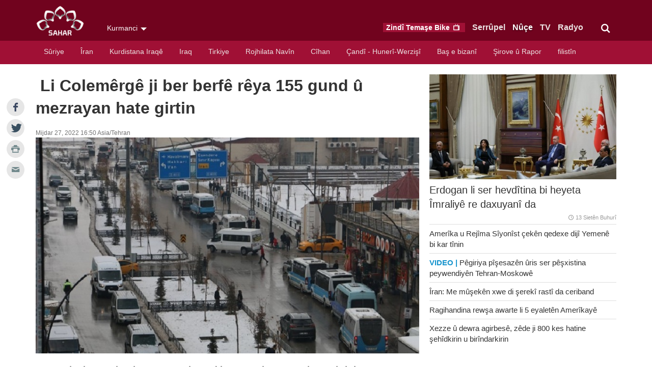

--- FILE ---
content_type: text/html; charset=UTF-8
request_url: https://kurmanci.sahartv.ir/news/tirkiye-i337865
body_size: 7476
content:
<!DOCTYPE html>
<!--[if lt IE 7]>   <html class="no-js lt-ie9 lt-ie8 lt-ie7"> <![endif]-->
<!--[if IE 7]>      <html class="no-js lt-ie9 lt-ie8"> <![endif]-->
<!--[if IE 8]>      <html class="no-js lt-ie9"> <![endif]-->
<!--[if gt IE 8]><!--><html lang="kmr-IQ" class="no-js"> <!--<![endif]-->
    <head>
        
        <meta charset="utf-8">
<meta http-equiv="X-UA-Compatible" content="IE=edge,chrome=1">
<meta name="viewport" content="width=device-width, initial-scale=1, minimum-scale=1, maximum-scale=1, user-scalable=no">

<title> Li Colemêrgê ji ber berfê rêya 155 gund û mezrayan hate girtin - SAHAR KURDISH (kurmanci)</title>

<link rel="dns-prefetch"  href="https://media.sahartv.ir/" />
<link rel="dns-prefetch"  href="https://stats.sahartv.ir/" />
<link rel="dns-prefetch"  href="https://w.hypercomments.com/" />
<link rel="shortcut icon"  href="/theme/radios/img/favicon-sahar.png" />

<meta property="og:title" content=" Li Colemêrgê ji ber berfê rêya 155 gund û mezrayan hate girtin" />
<meta property="og:description" content="
Li Colemêrg û navçeyên wê duh berfeke zêde barî û li navend û navçeya wê Geverê rêyên 45 gund û 110 mezrayan hatin girtin. " />
<meta property="og:site_name" content="SAHAR KURDISH (kurmanci)" />
<meta property="og:url" content="https://kurmanci.sahartv.ir/news/tirkiye-i337865" />
<meta property="og:type" content="article" />
<meta property="og:locale" content="kmr-IQ" />
<meta property="og:article:author" content="SAHAR KURDISH (kurmanci)" />
<meta property="og:article:section" content="Tirkiye" />
<meta property="og:article:tag" content="Colemêrg Zivistan Berf Gever " />
<meta property="article:tag" content="Colemêrg Zivistan Berf Gever " />
<meta property="article:published_time" content="2022-11-27T13:20:36+00:00" />
<meta property="og:image" content="https://media.sahartv.ir/image/4c0z8338e8572226mh7_800C450.jpg" />
<meta property="og:image:width" content="800" />
<meta property="og:image:height" content="450" />
<meta name="DC:Title" content=" Li Colemêrgê ji ber berfê rêya 155 gund û mezrayan hate girtin" />
<meta name="twitter:title" content=" Li Colemêrgê ji ber berfê rêya 155 gund û mezrayan hate girtin" />
<meta name="description" content="
Li Colemêrg û navçeyên wê duh berfeke zêde barî û li navend û navçeya wê Geverê rêyên 45 gund û 110 mezrayan hatin girtin. " />
<meta name="DC:Description" content="
Li Colemêrg û navçeyên wê duh berfeke zêde barî û li navend û navçeya wê Geverê rêyên 45 gund û 110 mezrayan hatin girtin. " />
<meta name="twitter:description" content="
Li Colemêrg û navçeyên wê duh berfeke zêde barî û li navend û navçeya wê Geverê rêyên 45 gund û 110 mezrayan hatin girtin. " />
<meta name="twitter:card" content="summary_large_image" />
<meta name="twitter:site" content="@SaharKurdishtv" />
<meta name="twitter:creator" content="@SaharKurdishtv" />
<meta name="twitter:domain" content="kurmanci.sahartv.ir" />
<meta name="DC:Identifier" content="https://kurmanci.sahartv.ir/news/tirkiye-i337865" />
<meta name="DC.Publisher" content="SAHAR KURDISH (kurmanci)" />
<meta name="theme-color" content="#E17C0A" />
<meta name="msapplication-TileColor" content="#E17C0A" />
<meta name="mobile-web-app-capable" content="yes" />
<meta name="cleartype" content="on" />
<meta name="google-site-verification" content="" />
<meta name="keywords" content="Colemêrg Zivistan Berf Gever " />
<meta name="twitter:image:src" content="https://media.sahartv.ir/image/4c0z8338e8572226mh7_800C450.jpg" />	

<link media="all" type="text/css" rel="stylesheet" href="https://kurmanci.sahartv.ir/theme/radios/css/main_sahar_kurdish.css?136">



<script src="https://media.sahartv.ir/embed.js"></script>

<script src="https://kurmanci.sahartv.ir/theme/radios/jquery/jquery.min.js"></script>

<script src="https://kurmanci.sahartv.ir/theme/radios/js/modernizr-2.6.2.min.js"></script>


    </head>
    <body class="lang-kurmanci ltr">

        <header id="header" class="hidden-print">
        <div id="masthead">
    <div class="container">
    	<div class="row">
		 	<div class="col-xs-8 col-sm-5 col-md-4">
                <h1 class="logo">
                    <a href="https://kurmanci.sahartv.ir">SAHAR</a>
                </h1>
                <div class="lang-select" data-toggle="toggle" data-target="#languages">Kurmanci</div>
                
            </div>
			 <div class="col-xs-4 col-sm-7 col-md-8">
                <div class="masthead-inner">
                    <form class="search" role="form" method="POST" name="search">
                        <div class="form-group">
                            <input type="text" name="q" class="form-control" placeholder="Lêgerîn" id="key-top-search" />
                            <button type="submit"><i class="icon-search"></i></button>
                        </div>
                        <div class="toggle-search btn btn-link"><i class="icon-search"></i></div>
                    </form>
                                            <ul class="header-menu list-inline list-unstyled">
                            <li class="onair">
                                <a href="https://kurmanci.sahartv.ir/tv/live">
                                    <span class="hidden-xs hidden-sm">Zindî Temaşe Bike </span><i class="icon-tv"></i>
                                </a>
                            </li>
                                                            <li class="">
                                    <a href="https://kurmanci.sahartv.ir">Serrûpel </a>
                                </li>
                            
                                                            <li class="active">
                                    <a href="https://kurmanci.sahartv.ir/news">Nûçe </a>
                                </li>
                                                            <li class="">
                                    <a href="https://kurmanci.sahartv.ir/tv">TV </a>
                                </li>
                                                            <li class="">
                                    <a href="https://kurmanci.sahartv.ir/radio">Radyo </a>
                                </li>
                             
                        </ul>
                                        <ul class="mobile-link list-unstyled hidden-md hidden-lg">
                        <li class="hidden-sm" data-toggle="toggle" data-target="#languages"><a href="#"><i class="icon-language"></i></a></li>
                        <li><a href="#" data-toggle="toggle-class" data-target=".search"><i class="icon-search"></i></a></li>
                        <li><a href="#" data-toggle="toggle" data-target="#menu"><i class="icon-menu"></i></a></li>
                    </ul>
                </div>
            </div>
        </div>
    </div>
</div>
<div class="languages" id="languages" style="display: none;">
    <div class="container">
        <div class="row">
             <!-- split array to 4 arrays -->
                <div class="col-xs-6 col-sm-4 col-md-4">
                    <ul>
                                                    <li><a href="http://af.sahartv.ir">
                                Afghanistan<span> سحر افغانستان</span>
                            </a></li>
                                                    <li><a href="http://azeri.sahartv.ir">
                                Azeri<span> Azəri</span>
                            </a></li>
                                            </ul>
                </div>
             <!-- split array to 4 arrays -->
                <div class="col-xs-6 col-sm-4 col-md-4">
                    <ul>
                                                    <li><a href="http://balkan.sahartv.ir">
                                Balkan<span> Balkan</span>
                            </a></li>
                                                    <li><a href="http://kurdish.sahartv.ir">
                                Kurdish<span> سورانی</span>
                            </a></li>
                                            </ul>
                </div>
             <!-- split array to 4 arrays -->
                <div class="col-xs-6 col-sm-4 col-md-4">
                    <ul>
                                                    <li><a href="http://kurmanci.sahartv.ir">
                                Kurmanci<span> Kurmancî</span>
                            </a></li>
                                                    <li><a href="http://urdu.sahartv.ir">
                                Urdu<span> اردو</span>
                            </a></li>
                                            </ul>
                </div>
                    </div>
    </div>
</div>

<style>
.stickyMenu {
  position: fixed;
  top: 0;
  width: 100%;
  z-index :9999;
}
.stickyMenuLogo{
	height: 40px;
	width: 40px;
}
</style>
<nav id="menu">
	<div class="container">
	    <div class="row">
	        <div class="col-xs-12">
	            <ul class="menu-items list-unstyled list-inline">
	            	<li id="menuLogo" style="display: none;">
	            			            	</li>
	            		                    <li class="">
	                        <a href="https://kurmanci.sahartv.ir/news/sûriyê">Sûriye</a>
	                        	                    </li>
	            		                    <li class="">
	                        <a href="https://kurmanci.sahartv.ir/news/Îran">Îran</a>
	                        	                    </li>
	            		                    <li class="">
	                        <a href="https://kurmanci.sahartv.ir/news/kurdistana_iraqê">Kurdistana Iraqê</a>
	                        	                    </li>
	            		                    <li class="">
	                        <a href="https://kurmanci.sahartv.ir/news/iraq">Iraq</a>
	                        	                    </li>
	            		                    <li class="">
	                        <a href="https://kurmanci.sahartv.ir/news/tirkiye">Tirkiye</a>
	                        	                    </li>
	            		                    <li class="">
	                        <a href="https://kurmanci.sahartv.ir/news/rojhilata_navîn">Rojhilata Navîn</a>
	                        	                    </li>
	            		                    <li class="">
	                        <a href="https://kurmanci.sahartv.ir/news/cîhan">Cîhan</a>
	                        	                    </li>
	            		                    <li class="">
	                        <a href="https://kurmanci.sahartv.ir/news/Çandî_hunerî_werzişî">Çandî - Hunerî-Werzişî</a>
	                        	                    </li>
	            		                    <li class="">
	                        <a href="https://kurmanci.sahartv.ir/news/baş_e_bizanî">Baş e bizanî</a>
	                        	                    </li>
	            		                    <li class="">
	                        <a href="https://kurmanci.sahartv.ir/news/Şirove_û_rapor">Şirove û Rapor</a>
	                        	                    </li>
	            		                    <li class="">
	                        <a href="https://kurmanci.sahartv.ir/news/filistîn">filistîn</a>
	                        	                    </li>
	            		            		            </ul>
	        </div>
	    </div>
	</div>
</nav>

<script>
function isMobile() {
return /Android|webOS|iPhone|iPad|iPod|BlackBerry|IEMobile|Opera Mini/i.test(navigator.userAgent);
}

if (!isMobile()) {
	window.onscroll = function() {myFunction()};

	var navbar = document.getElementById("menu");
	var sticky = navbar.offsetTop;

	function myFunction() {
  		if (window.pageYOffset >= sticky) {
  			document.getElementById('menuLogo').style.display= "block";
    		navbar.classList.add("stickyMenu");
  		} else {
  			document.getElementById('menuLogo').style.display= "none";
    		navbar.classList.remove("stickyMenu");
  		}
	}
}
</script>  
        </header><!-- ./header -->

        <section id="main">
            <div class="wrapper">
                <div id="main-container" class="wrapper _white">
                    <div class="container">
                        <div class="row">
                            <div id="mainbody" class="col-xs-12 col-md-8">
                                
                                <div id="item" class="item row">
	<div class="col-xs-12">
		<div id="shares" class="sharings hide-on-mobile" style="top: inherit;margin-right: -60px;margin-left: -60px;position: fixed;width: 35px;border-top:0px;">
   				<ul class="list-unstyled list-inline">
      				<li class="share-facebook">
						<a href="https://www.facebook.com/sharer/sharer.php?u=https%3A%2F%2Fkurmanci.sahartv.ir%2Fnews%2Ftirkiye-i337865" target="_blank"><i class="icon-facebook"></i></a>
					</li>
					<li class="share-twitter">
						<a href="https://twitter.com/intent/tweet?text= Li Colemêrgê ji ber berfê rêya 155 gund û mezrayan hate girtin&url=https%3A%2F%2Fkurmanci.sahartv.ir%2Fnews%2Ftirkiye-i337865" target="_blank"><i class="icon-twitter"></i></a>
					</li>
					<li class="">
						<a href="#" onClick="window.print();return false"><i class="icon-print"></i></a>
					</li>
					<li class="">
						<a href="mailto:?subject= Li Colemêrgê ji ber berfê rêya 155 gund û mezrayan hate girtin&body=
Li Colemêrg û navçeyên wê duh berfeke zêde barî û li navend û navçeya wê Geverê rêyên 45 gund û 110 mezrayan hatin girtin.  
More at: https://kurmanci.sahartv.ir/news/tirkiye-i337865"><i class="icon-mail"></i></a>
					</li>
   				</ul>
		</div>
		<div class="page-header">
									<h2 class="item-title"> Li Colemêrgê ji ber berfê rêya 155 gund û mezrayan hate girtin</h2>
		</div>
		<div class="item-date">Mijdar 27, 2022 16:50 Asia/Tehran</div>
		<div class="item-media">
			<ul class="list-unstyled">
	<li class="photo">
					<figure class="img">
				<img src="https://media.sahartv.ir/image/4c0z8338e8572226mh7_800C450.jpg" alt=" Li Colemêrgê ji ber berfê rêya 155 gund û mezrayan hate girtin">
							</figure>
			</li>
</ul>



		</div>


		<div class="item-body">
			<div class="row">
				<div class="col-xs-12 col-sm-11 col-lg-11">
					<div class="item-text">
						<p class="introtext">
Li Colemêrg û navçeyên wê duh berfeke zêde barî û li navend û navçeya wê Geverê rêyên 45 gund û 110 mezrayan hatin girtin. </p>
						<p style="text-align: justify;">Li gor&icirc; n&ucirc;&ccedil;eya Ajansa Mezopotamyay&ecirc; (MA), Ji duh heta dan&ecirc; sibeha &icirc;ro li Colem&ecirc;rg &ucirc; nav&ccedil;eya w&ecirc; Gever&ecirc; berfeke z&ecirc;de bariya. Ji ber bar&icirc;na berfa z&ecirc;de, r&ecirc;y&ecirc;n 45 &ucirc; 110 mezray&ecirc;n gir&ecirc;day&icirc; navend &ucirc; Gever&ecirc; hatin girtin. Kom&ecirc;n paqijkirina r&ecirc;yan &ecirc;n gir&ecirc;day&icirc; &Icirc;dareya Taybet a Baj&ecirc;r ji bo vekirina r&ecirc;y&ecirc;n girt&icirc; dest bi xebat&ecirc; kirin. Hat diyarkirin ku berf li navenda baj&ecirc;r 10 &ucirc; li cih&ecirc;n bilind j&icirc; 40 sant&icirc;man bar&icirc;ye.</p>

<p style="text-align: justify;">&nbsp;</p>
											</div>
											<h3>Serepeyv</h3>
						<div class="items-tags">
							<ul class="list-unstyled list-inline">
																											<li>
											<a class="btn btn-default btn-sm" href="https://kurmanci.sahartv.ir/news/tag--colemêrg">Colemêrg</a>
										</li>
																																				<li>
											<a class="btn btn-default btn-sm" href="https://kurmanci.sahartv.ir/news/tag--zivistan">Zivistan</a>
										</li>
																																				<li>
											<a class="btn btn-default btn-sm" href="https://kurmanci.sahartv.ir/news/tag--berf">Berf</a>
										</li>
																																				<li>
											<a class="btn btn-default btn-sm" href="https://kurmanci.sahartv.ir/news/tag--gever">Gever</a>
										</li>
																								</ul>
						</div>
															<!--<div class="sharings hidden-xs hidden-sm hidden-print">-->
					<div class="sharings col-xs-12 col-sm-12 col-lg-12">
						<ul class="list-unstyled list-inline">
							<li class="share-facebook">
								<a href="https://www.facebook.com/sharer/sharer.php?u=https%3A%2F%2Fkurmanci.sahartv.ir%2Fnews%2Ftirkiye-i337865" target="_blank"><i class="icon-facebook"></i></a>
							</li>
							<li class="share-twitter">
								<a href="https://twitter.com/intent/tweet?text= Li Colemêrgê ji ber berfê rêya 155 gund û mezrayan hate girtin&url=https%3A%2F%2Fkurmanci.sahartv.ir%2Fnews%2Ftirkiye-i337865" target="_blank"><i class="icon-twitter"></i></a>
							</li>
							<li class="share-googleplus"><a href="https://plus.google.com/share?url=https%3A%2F%2Fkurmanci.sahartv.ir%2Fnews%2Ftirkiye-i337865" target="_blank"><i class="icon-gplus"></i></a>
							</li>
							<li class="share-pinterest">
								<a href="https://pinterest.com/pin/create/button/?url=https%3A%2F%2Fkurmanci.sahartv.ir%2Fnews%2Ftirkiye-i337865&media=https://media.sahartv.ir/image/4c0z8338e8572226mh7_800C450.jpg&description= Li Colemêrgê ji ber berfê rêya 155 gund û mezrayan hate girtin" target="_blank"><i class="icon-pinterest"></i></a>
							</li>
							<li class="share-linkedin">
								<a href="https://www.linkedin.com/shareArticle?mini=true&url=https%3A%2F%2Fkurmanci.sahartv.ir%2Fnews%2Ftirkiye-i337865&title= Li Colemêrgê ji ber berfê rêya 155 gund û mezrayan hate girtin" target="_blank"><i class="icon-linkedin"></i></a>
							</li>
														<li class="share-telegram">
								<a href="https://telegram.me/share/url?url=https%3A%2F%2Fkurmanci.sahartv.ir%2Fnews%2Ftirkiye-i337865" target="_blank"><i class="icon-telegram"></i></a>
							</li>
																					<li class="">
								<a href="#" onClick="window.print();return false"><i class="icon-print"></i></a>
							</li>
							<li class="">
								<a href="mailto:?subject= Li Colemêrgê ji ber berfê rêya 155 gund û mezrayan hate girtin&body=
Li Colemêrg û navçeyên wê duh berfeke zêde barî û li navend û navçeya wê Geverê rêyên 45 gund û 110 mezrayan hatin girtin.  
More at: https://kurmanci.sahartv.ir/news/tirkiye-i337865"><i class="icon-mail"></i></a>
							</li>
						</ul>
					</div>
				</div>
				<!--<div class="col-xs-12 col-sm-4 col-lg-3 item-sidebar">
					<div class="item-date">Mijdar 27, 2022 16:50 Asia/Tehran</div>
					<div class="item-tools hidden-print">
						<div class="sharings">
							<ul class="list-unstyled list-inline">
								<li class="share-facebook">
									<a href="https://www.facebook.com/sharer/sharer.php?u=https%3A%2F%2Fkurmanci.sahartv.ir%2Fnews%2Ftirkiye-i337865" target="_blank"><i class="icon-facebook"></i></a>
								</li>
								<li class="share-twitter">
									<a href="https://twitter.com/intent/tweet?text= Li Colemêrgê ji ber berfê rêya 155 gund û mezrayan hate girtin&url=https%3A%2F%2Fkurmanci.sahartv.ir%2Fnews%2Ftirkiye-i337865" target="_blank"><i class="icon-twitter"></i></a>
								</li>
								<li class="share-googleplus">
									<a href="https://plus.google.com/share?url=https%3A%2F%2Fkurmanci.sahartv.ir%2Fnews%2Ftirkiye-i337865" target="_blank"><i class="icon-gplus"></i></a>
								</li>
																<li class="share-telegram">
									<a href="https://telegram.me/share/url?url=https%3A%2F%2Fkurmanci.sahartv.ir%2Fnews%2Ftirkiye-i337865" target="_blank"><i class="icon-telegram"></i></a>
								</li>
																								<li class="">
									<a href="#" onClick="window.print();return false"><i class="icon-print"></i></a>
								</li>
								<li class="">
									<a href="mailto:?subject= Li Colemêrgê ji ber berfê rêya 155 gund û mezrayan hate girtin&body=
Li Colemêrg û navçeyên wê duh berfeke zêde barî û li navend û navçeya wê Geverê rêyên 45 gund û 110 mezrayan hatin girtin.  
More at: https://kurmanci.sahartv.ir/news/tirkiye-i337865"><i class="icon-mail"></i></a>
								</li>
							</ul>
						</div>
					</div>
				</div>-->
			</div>





							<div class="panel hidden-print">
	<div class="panel-title panel-heading" style="margin-bottom:15px;">
		<h4>Zêdetir li bara nivîsê<h4>
	</div>
			<div class="col-xs-12 col-sm-4">
			<div class="panel news">
				<div class="panel-body">
					<figure class="img ">
						<a href="https://kurmanci.sahartv.ir/news/tirkiye-i356885">
							<img src="https://media.sahartv.ir/image/4c9b1a25c1d2162nord_440C247.jpg" alt="Erdogan li ser hevdîtina bi heyeta Îmraliyê re daxuyanî da" />
						</a>
					</figure>
					<div class="desc">
						<h3>
							<a href="https://kurmanci.sahartv.ir/news/tirkiye-i356885">Erdogan li ser hevdîtina bi heyeta Îmraliyê re daxuyanî da</a>
						</h3>
					</div>
				</div>
			</div>
		</div>
			<div class="col-xs-12 col-sm-4">
			<div class="panel news">
				<div class="panel-body">
					<figure class="img ">
						<a href="https://kurmanci.sahartv.ir/news/tirkiye-i356879">
							<img src="https://media.sahartv.ir/image/4c9b6824ab8b842nopr_440C247.jpg" alt="Dîsan li meclisa Tirkîyê devujenî derket" />
						</a>
					</figure>
					<div class="desc">
						<h3>
							<a href="https://kurmanci.sahartv.ir/news/tirkiye-i356879">Dîsan li meclisa Tirkîyê devujenî derket</a>
						</h3>
					</div>
				</div>
			</div>
		</div>
			<div class="col-xs-12 col-sm-4">
			<div class="panel news">
				<div class="panel-body">
					<figure class="img ">
						<a href="https://kurmanci.sahartv.ir/news/tirkiye-i356864">
							<img src="https://media.sahartv.ir/image/4c9a2cbb9f17902nody_440C247.jpg" alt="Şanda Îmraliyê: Me bi Erdogan re liyekgihîştinek heye" />
						</a>
					</figure>
					<div class="desc">
						<h3>
							<a href="https://kurmanci.sahartv.ir/news/tirkiye-i356864">Şanda Îmraliyê: Me bi Erdogan re liyekgihîştinek heye</a>
						</h3>
					</div>
				</div>
			</div>
		</div>
	</div>
			

		</div>
	</div>
</div>

                                <div class="row hidden-print">
	<div class="col-xs-12 col-md-12">
		<div class="item-comments">
			<div id="hyvor-talk-view"></div>
				<script type="text/javascript">
    				var HYVOR_TALK_WEBSITE = 3533;
    				var HYVOR_TALK_CONFIG = {
        				url: false,
        				id: false
    				};
				</script>
				<script async type="text/javascript" src="//talk.hyvor.com/web-api/embed"></script>
		</div>
	</div>
</div>
                            </div>
                            <aside id="sidebar" class="col-xs-12 col-md-4 hidden-print">
                                <div class="panel wrench list ">
        <ul class="panel-body list-unstyled">
                                
        <li class="item item-separator featured">
                                                    <a href="https://kurmanci.sahartv.ir/news/tirkiye-i356885">
                    	<figure class="type-">
                        	<img src="https://media.sahartv.ir/image/4c9b1a25c1d2162nord_440C247.jpg" alt="Erdogan li ser hevdîtina bi heyeta Îmraliyê re daxuyanî da"/>
                    	</figure>
                    </a>
                                	<article>
                		<a href="https://kurmanci.sahartv.ir/news/tirkiye-i356885">
                    		<div class="title text-ellipsis">
                        		                        		Erdogan li ser hevdîtina bi heyeta Îmraliyê re daxuyanî da
                    		</div>
                    		                     		   <div class="date icon-clock">13 Sietên Buhurî</div>
                    		                    	</a>
                </article>
        </li>
                                
        <li class="item item-separator inline-45">
                                                	<article>
                		<a href="https://kurmanci.sahartv.ir/news/rojhilata_navîn-i356883">
                    		<div class="title text-ellipsis">
                        		                        		Amerîka u Rejîma Sîyonîst çekên qedexe dijî Yemenê bi kar tînin
                    		</div>
                    		                    	</a>
                </article>
        </li>
                                
        <li class="item item-separator inline-45">
                                                	<article>
                		<a href="https://kurmanci.sahartv.ir/news/Şirove_û_rapor-i356886">
                    		<div class="title text-ellipsis">
                        		                          		 <b class="list-tag">Video | </b>
                       			                        		Pêgiriya pîşesazên ûris ser pêşxistina peywendiyên Tehran-Moskowê
                    		</div>
                    		                    	</a>
                </article>
        </li>
                                
        <li class="item item-separator inline-45">
                                                	<article>
                		<a href="https://kurmanci.sahartv.ir/news/Îran-i356882">
                    		<div class="title text-ellipsis">
                        		                        		Îran: Me mûşekên xwe di şerekî rastî da ceriband
                    		</div>
                    		                    	</a>
                </article>
        </li>
                                
        <li class="item item-separator inline-45">
                                                	<article>
                		<a href="https://kurmanci.sahartv.ir/news/cîhan-i356881">
                    		<div class="title text-ellipsis">
                        		                        		Ragihandina rewşa awarte li 5 eyaletên Amerîkayê
                    		</div>
                    		                    	</a>
                </article>
        </li>
                                
        <li class="item item-separator inline-45">
                                                	<article>
                		<a href="https://kurmanci.sahartv.ir/news/filistîn-i356880">
                    		<div class="title text-ellipsis">
                        		                        		Xezze û dewra agirbesê, zêde ji 800 kes hatine şehîdkirin u birîndarkirin
                    		</div>
                    		                    	</a>
                </article>
        </li>
            </ul>
</div>


                            </aside>
                        </div>
                    </div>
                </div>
            </div>
        </section>
        <footer id="footer" class="hidden-print">
	<div class="container">
        <div class="row">
            <div class="col-xs-12 col-sm-4 col-md-3">
            	<a href="#" class="footer-logo">SAHAR TV</a>
                <p class="copyright">&copy; 2015 SAHAR Universal Network. All Rights Reserved.</p>
            </div>
            <div class="col-xs-12 col-sm-6 col-md-6">
                <div class="row">
                	                    <div class="col-xs-6 col-md-3">
                        <dl class="footer-menu">
                            <dt>Nûçe</dt>
							<ul class="list-unstyled">
								                  <dd><a href="https://kurmanci.sahartv.ir/news/sûriyê">Sûriye</a></dd>
								                  <dd><a href="https://kurmanci.sahartv.ir/news/Îran">Îran</a></dd>
								                  <dd><a href="https://kurmanci.sahartv.ir/news/kurdistana_iraqê">Kurdistana Iraqê</a></dd>
								                  <dd><a href="https://kurmanci.sahartv.ir/news/iraq">Iraq</a></dd>
								                  <dd><a href="https://kurmanci.sahartv.ir/news/tirkiye">Tirkiye</a></dd>
								                  <dd><a href="https://kurmanci.sahartv.ir/news/rojhilata_navîn">Rojhilata Navîn</a></dd>
								                  <dd><a href="https://kurmanci.sahartv.ir/news/cîhan">Cîhan</a></dd>
								                  <dd><a href="https://kurmanci.sahartv.ir/news/Çandî_hunerî_werzişî">Çandî - Hunerî-Werzişî</a></dd>
								                  <dd><a href="https://kurmanci.sahartv.ir/news/baş_e_bizanî">Baş e bizanî</a></dd>
								                  <dd><a href="https://kurmanci.sahartv.ir/news/Şirove_û_rapor">Şirove û Rapor</a></dd>
								                  <dd><a href="https://kurmanci.sahartv.ir/news/filistîn">filistîn</a></dd>
															</ul>
                        </dl>
                    </div>
					                    <div class="col-xs-6 col-md-3">
                        <dl class="footer-menu">
                            <dt>TV</dt>
							<ul class="list-unstyled">
								                  <dd><a href="https://kurmanci.sahartv.ir/tv/lîsteya_bernameyan">Lîsteya bernameyan</a></dd>
								                  <dd><a href="https://kurmanci.sahartv.ir/tv/rêzefîlm">Rêzefîlm</a></dd>
								                  <dd><a href="https://kurmanci.sahartv.ir/tv/fîlma_sînemayî">Fîlma Sînemayî</a></dd>
								                  <dd><a href="https://kurmanci.sahartv.ir/tv/belgefîlm">Belgefîlm</a></dd>
								                  <dd><a href="https://kurmanci.sahartv.ir/tv/nasname">Nasname</a></dd>
								                  <dd><a href="https://kurmanci.sahartv.ir/tv/multî_medya">Multî Medya</a></dd>
															</ul>
                        </dl>
                    </div>
					                    <div class="col-xs-6 col-md-3">
                        <dl class="footer-menu">
                            <dt>Radyo</dt>
							<ul class="list-unstyled">
								                  <dd><a href="https://kurmanci.sahartv.ir/radio/bernameyan_radyo">Bernameyan Radyo</a></dd>
								                  <dd><a href="https://kurmanci.sahartv.ir/radio/frekansa_radiyoyê">Frekansa Radiyoyê</a></dd>
								                  <dd><a href="https://kurmanci.sahartv.ir/radio/ber_bi_ronahiyê_va">Ber bi Ronahiyê va</a></dd>
															</ul>
                        </dl>
                    </div>
					                   <div class="col-xs-6 col-md-3">
                       <dl class="footer-menu">
                           <dt>SAHAR</dt>
                           <ul class="list-unstyled">
                               <dd><a href="https://kurmanci.sahartv.ir/about_us">Li Bara Me</a></dd>
                               <dd><a href="https://kurmanci.sahartv.ir/contact_us">Bi Me Ra Bikevin Têkilîyê </a></dd>
                               <dd><a  href="https://kurmanci.sahartv.ir/rss">RSS</a></dd>
                           </ul>
                       </dl>
                   </div>
                </div>
            </div>

 			<div class="col-xs-12 col-md-3">
                <ul class="social-icons">
                                                                         <li>
                                <a target="_blank" href="https://fb.com/SaharKurdishTv/"><i class="icon-facebook"></i></a>
                            </li>
                                                    <li>
                                <a target="_blank" href="https://twitter.com/SaharKurdishtv"><i class="icon-twitter"></i></a>
                            </li>
                                                    <li>
                                <a target="_blank" href="https://youtube.com/@SaharKurdishTv"><i class="icon-youtube"></i></a>
                            </li>
                                                    <li>
                                <a target="_blank" href="https://instagram.com/saharkurdishtv"><i class="icon-instagram"></i></a>
                            </li>
                                                    <li>
                                <a target="_blank" href="https://t.me/SaharKurdishTV"><i class="icon-telegram"></i></a>
                            </li>
                                                            </ul>
            </div>
        </div>
    </div>
</footer>  
        <script src="https://kurmanci.sahartv.ir/theme/radios/bootstrap/js/bootstrap.min.js"></script>

<script src="https://kurmanci.sahartv.ir/theme/radios/js/lightbox.min.js"></script>

<script src="https://kurmanci.sahartv.ir/theme/radios/js/dotdotdot.min.js"></script>

<script src="https://kurmanci.sahartv.ir/theme/radios/js/owl.carousel.min.js"></script>

<script src="https://kurmanci.sahartv.ir/theme/radios/js/main.min.js?136"></script>

<script>
$( document ).ready(function() {
	$('form[name="search"]').submit(function(event) {
		event.preventDefault();
		search($(this).find('[name="q"]').val());
	});
	// $('#masthead').delegate('form[name="search"].open [type="submit"]', 'click', function(event) {
	// 	console.log('click');
	// 	event.preventDefault();
	// 	search($(this).find('[name="q"]').val());
	// });

	function search(q){
		q = q.trim().replace(/[\.\s,:-]+/g, "+");
		if(q == '') return false;

		window.location.href = 'https://kurmanci.sahartv.ir/search--' + q;
	}
});
</script>        <!-- Global site tag (gtag.js) - Google Analytics -->
<script async src="https://www.googletagmanager.com/gtag/js?id=UA-276315974-7"></script>
<script>
  window.dataLayer = window.dataLayer || [];
  function gtag(){dataLayer.push(arguments);}
  gtag('js', new Date());

  gtag('config', 'UA-276315974-7');
</script>


<script type="text/javascript">
	var pkBaseURL = (("https:" == document.location.protocol) ? "https://stats.sahartv.ir/" : "http://stats.sahartv.ir/");
	document.write(unescape("%3Cscript src='" + pkBaseURL + "piwik.js' type='text/javascript'%3E%3C/script%3E"));
</script>
<script type="text/javascript">
	try {
	var piwikTracker = Piwik.getTracker(pkBaseURL + "piwik.php", 26);
		piwikTracker.trackPageView();
		piwikTracker.enableLinkTracking();
	} catch( err ) {}
</script>
<noscript><p><img src="http://stats.sahartv.ir/piwik.php?idsite=26" style="border:0" alt="SAHAR KURDISH (kurmanci)" /></p></noscript>  
    </body>
</html>


--- FILE ---
content_type: application/x-javascript
request_url: https://media.sahartv.ir/embed.js
body_size: 846
content:
var WSMediaEmbed = function(){
    var iframe;
    var width;
    var height;

    /*
        Listen to message from child window
     */
    var eventMethod = window.addEventListener ? "addEventListener" : "attachEvent";
    var eventer = window[eventMethod];
    var messageEvent = eventMethod == "attachEvent" ? "onmessage" : "message";
    eventer(messageEvent,function(e) {
      onMessage(e.data);
    },false);

    function onMessage(data){
        eval('var recobj = ' + data);

        if(recobj.action == 'MSDimension'){
            iframe = getIframe(recobj.src)[0];
            width = recobj.width;
            height = recobj.height;
            resize();
        }
    }

    function resize() {
        if(!iframe) return;

        if(width == 0 && height > 0){
            var ih = height;
        }else{
            var iw = iframe.clientWidth;
            var rate = width / height;
            var ih = iw / rate; 
        }
        // if(height > width & ih > height){
        //     ih = height;
        // }
        // iframe.style.height = ih + 'px';
        animate(iframe, 'height', iframe.clientHeight, ih, 300);
    }

    function getIframe(src) {
        var matchingElements = [];
        var allElements = document.getElementsByTagName('iframe');
        for (var i = 0, n = allElements.length; i < n; i++)
        {
            if (allElements[i].getAttribute('src') == src)
            {
                // Element exists with attribute. Add to array.
                matchingElements.push(allElements[i]);
            }
        }
        return matchingElements;
    }

    window.onresize = function() {
        resize();
    }

    function animate(object, property, start_value, end_value, time) {
      var frame_rate = 0.077; // 77 FPS
      var frame = 0;
      var delta = (end_value - start_value) / time / frame_rate;
      var handle = setInterval(function() {
        frame++;
        var value = start_value + delta * frame;
        if(value > end_value) value = end_value;
        object.style[property] = value + "px";
        if (value == end_value) {
          clearInterval(handle);
        }
      }, 1 / frame_rate);
    }


}();